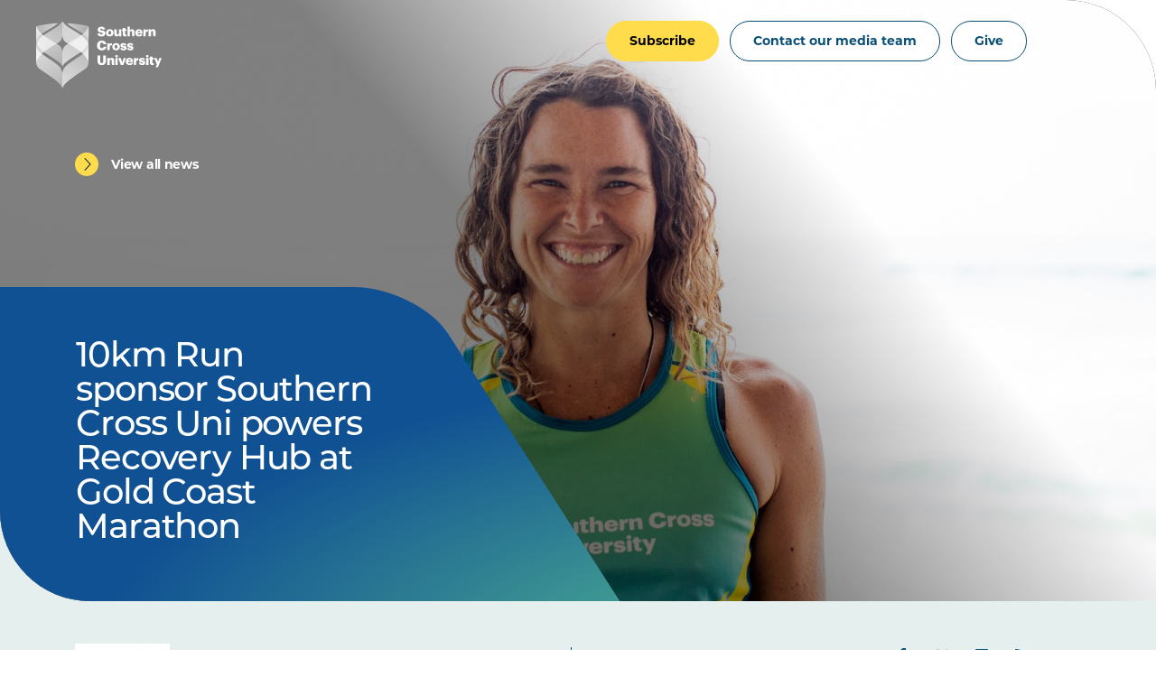

--- FILE ---
content_type: image/svg+xml
request_url: https://www.scu.edu.au/media/dep-site-assets/images/chevron-overlay.07357209.svg
body_size: 342
content:
<svg width="750" height="607" viewBox="0 0 750 607" fill="none" xmlns="http://www.w3.org/2000/svg">
<path d="M750 607H0V0H308.249C347.885 0 394.871 23.1573 413.211 51.7445L736.246 555.255C745.415 569.549 750 588.275 750 607Z" fill="#19C6D9"/>
</svg>
